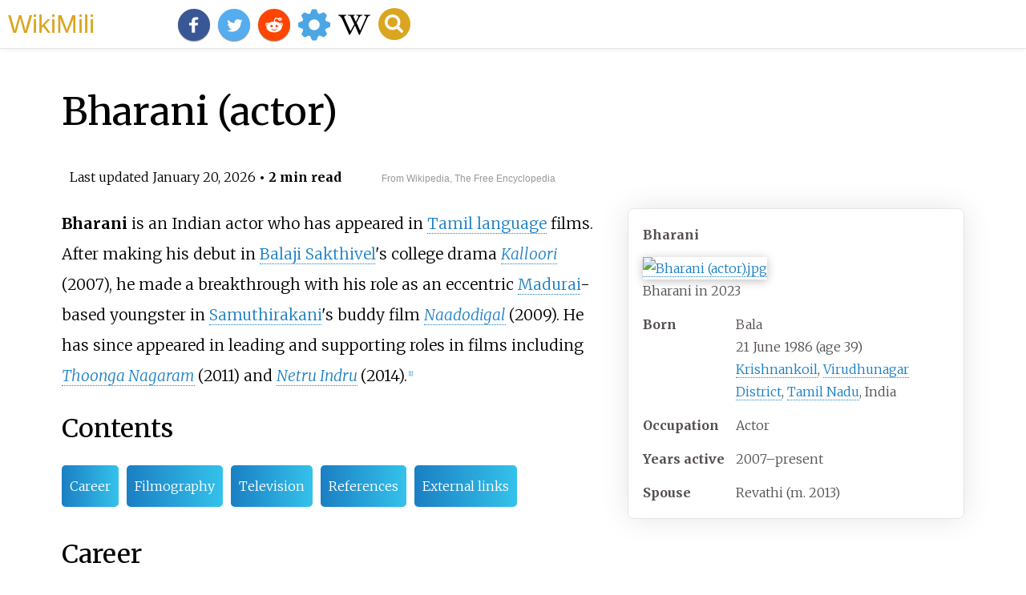

--- FILE ---
content_type: text/html;charset=UTF-8
request_url: https://wikimili.com/en/Bharani_(actor)
body_size: 12801
content:
<!DOCTYPE html><html><head><meta charset="utf-8"/><meta property="mw:pageId" content="54444157"/><meta property="mw:pageNamespace" content="0"/><link rel="dc:replaces" resource="mwr:revision/1327072627"/><meta property="mw:revisionSHA1" content="0ac396110bace37f89c683bc7a06fb9ffa031719"/><meta property="dc:modified" content="2026-01-19T15:19:21.000Z"/><meta property="mw:htmlVersion" content="2.8.0"/><meta property="mw:html:version" content="2.8.0"/><title>Bharani (actor) - WikiMili, The Best Wikipedia Reader</title><meta property="mw:generalModules" content="ext.cite.ux-enhancements"/><meta property="mw:moduleStyles" content="ext.cite.parsoid.styles|ext.cite.styles"/><meta href="/w/load.php?lang=en&amp;modules=ext.cite.parsoid.styles%7Cext.cite.styles%7Cmediawiki.skinning.content.parsoid%7Cmediawiki.skinning.interface%7Csite.styles&amp;only=styles&amp;skin=vector"/><meta http-equiv="content-language" content="en"/><meta http-equiv="vary" content="Accept"/><link rel="canonical" href="https://wikimili.com/en/Bharani_%28actor%29"/><link rel="stylesheet" href="/a.css"/><meta name="YahooSeeker" content="INDEX, FOLLOW"/><meta name="msnbot" content="INDEX, FOLLOW"/><meta name="googlebot" content="INDEX, FOLLOW"/><meta name="robots" content="index, follow"/><meta name="viewport" content="width=device-width"><meta property="og:type" content="article"/><meta property="og:site_name" content="WikiMili.com"/><meta name="twitter:card" content="summary_large_image"/><meta name="twitter:domain" content="WikiMili.com"/><meta name="twitter:site" content="@wikimili"/><meta name="description" content="Bharani is an Indian actor who has appeared in Tamil language films. After making his debut in Balaji Sakthivel's college drama Kalloori (2007), he made a breakthrough with his role as an eccentric Madurai-based youngster in Samuthirakani's buddy film Naadodigal (2009). He has since appeared in lead"/><meta property="og:description" content="Bharani is an Indian actor who has appeared in Tamil language films. After making his debut in Balaji Sakthivel's college drama Kalloori (2007), he made a breakthrough with his role as an eccentric Madurai-based youngster in Samuthirakani's buddy film Naadodigal (2009). He has since appeared in lead"/><meta name="twitter:description" content="Bharani is an Indian actor who has appeared in Tamil language films. After making his debut in Balaji Sakthivel's college drama Kalloori (2007), he made a breakthrough with his role as an eccentric Madurai-based youngster in Samuthirakani's buddy film Naadodigal (2009). He has since appeared in lead"/><meta property="og:title" content="Bharani (actor) - WikiMili, The Best Wikipedia Reader"/><meta name="twitter:title" content="Bharani (actor) - WikiMili, The Best Wikipedia Reader"/><meta property="og:url" content="https://wikimili.com/en/Bharani_%28actor%29"/><meta name="twitter:url" content="https://wikimili.com/en/Bharani_%28actor%29"/><meta name="twitter:image:src" content="https://upload.wikimedia.org/wikipedia/commons/thumb/4/45/Bharani_%28actor%29.jpg/500px-Bharani_%28actor%29.jpg"/><meta property="og:image" content="https://upload.wikimedia.org/wikipedia/commons/thumb/4/45/Bharani_%28actor%29.jpg/500px-Bharani_%28actor%29.jpg"/><script type="text/javascript" src="/a.js"></script></head><body lang="en" class="mw-content-ltr sitedir-ltr ltr mw-body-content parsoid-body mediawiki mw-parser-output" dir="ltr" data-mw-parsoid-version="0.23.0.0-alpha11" data-mw-html-version="2.8.0" id="mwAA"><div id="header"> <a id="miliLogo" href="https://wikimili.com">WikiMili</a> </div><h1 id="firstHeading" class="firstHeading" lang="en">Bharani (actor)</h1><span class="updated-holder">Last updated <time class="updated" datetime="2026-01-20">January 20, 2026</time></span><section data-mw-section-id="0" id="mwAQ"><div class="shortdescription nomobile noexcerpt noprint searchaux" style="display:none" about="#mwt1"  data-mw="{&quot;parts&quot;:[{&quot;template&quot;:{&quot;target&quot;:{&quot;wt&quot;:&quot;short description&quot;,&quot;href&quot;:&quot;./Template:Short_description&quot;},&quot;params&quot;:{&quot;1&quot;:{&quot;wt&quot;:&quot;Indian actor&quot;}},&quot;i&quot;:0}}]}" id="mwAg">Indian actor<link rel="mw:PageProp/Category" target="_blank" href="//en.wikipedia.org/wiki/Category:Articles_with_short_description"/><link rel="mw:PageProp/Category" target="_blank" href="//en.wikipedia.org/wiki/Category:Short_description_matches_Wikidata"/></div><p class="mw-empty-elt" id="mwAw"><span typeof="mw:Nowiki mw:Transclusion" about="#mwt2" data-mw="{&quot;parts&quot;:[{&quot;template&quot;:{&quot;target&quot;:{&quot;wt&quot;:&quot;Use dmy dates&quot;,&quot;href&quot;:&quot;./Template:Use_dmy_dates&quot;},&quot;params&quot;:{&quot;date&quot;:{&quot;wt&quot;:&quot;March 2018&quot;}},&quot;i&quot;:0}}]}" id="mwBA"/><link rel="mw:PageProp/Category" target="_blank" href="//en.wikipedia.org/wiki/Category:Use_dmy_dates_from_March_2018" about="#mwt2" id="mwBQ"/><span typeof="mw:Nowiki mw:Transclusion" about="#mwt3" data-mw="{&quot;parts&quot;:[{&quot;template&quot;:{&quot;target&quot;:{&quot;wt&quot;:&quot;Use Indian English&quot;,&quot;href&quot;:&quot;./Template:Use_Indian_English&quot;},&quot;params&quot;:{&quot;date&quot;:{&quot;wt&quot;:&quot;March 2018&quot;}},&quot;i&quot;:0}}]}" id="mwBg"/><link rel="mw:PageProp/Category" target="_blank" href="//en.wikipedia.org/wiki/Category:Use_Indian_English_from_March_2018" about="#mwt3"/><link rel="mw:PageProp/Category" target="_blank" href="//en.wikipedia.org/wiki/Category:All_Wikipedia_articles_written_in_Indian_English" about="#mwt3" id="mwBw"/></p><style data-mw-deduplicate="TemplateStyles:r1316064257" typeof="mw:Extension/templatestyles mw:Transclusion" about="#mwt4" data-mw="{&quot;name&quot;:&quot;templatestyles&quot;,&quot;attrs&quot;:{&quot;src&quot;:&quot;Module:Infobox/styles.css&quot},&quot;body&quot;:{&quot;extsrc&quot;:&quot;&quot},&quot;parts&quot;:[{&quot;template&quot;:{&quot;target&quot;:{&quot;wt&quot;:&quot;Infobox person\n&quot;,&quot;href&quot;:&quot;./Template:Infobox_person&quot},&quot;params&quot;:{&quot;name&quot;:{&quot;wt&quot;:&quot;Bharani&quot},&quot;image&quot;:{&quot;wt&quot;:&quot;Bharani_(actor).jpg&quot},&quot;image size&quot;:{&quot;wt&quot;:&quot;&quot},&quot;caption&quot;:{&quot;wt&quot;:&quot;Bharani in 2023&quot},&quot;birth_name&quot;:{&quot;wt&quot;:&quot;Bala&quot},&quot;birth_date&quot;:{&quot;wt&quot;:&quot;{{birth-date and age|21 June 1986}}&quot},&quot;birth_place&quot;:{&quot;wt&quot;:&quot;[[Krishnankoil]],[[Virudhunagar District]],[[Tamil Nadu]],India&quot},&quot;other names&quot;:{&quot;wt&quot;:&quot;&quot},&quot;occupation&quot;:{&quot;wt&quot;:&quot;Actor&quot},&quot;years active&quot;:{&quot;wt&quot;:&quot;2007&#8211;present&quot},&quot;spouse&quot;:{&quot;wt&quot;:&quot;Revathi (m. 2013)&quot}},&quot;i&quot;:0}}]}" id="mwCA">.mw-parser-output .infobox-subbox{padding:0;border:none;margin:-3px;width:auto;min-width:100%;font-size:100%;clear:none;float:none;background-color:transparent;color:inherit}.mw-parser-output .infobox-3cols-child{margin:-3px}.mw-parser-output .infobox .navbar{font-size:100%}@media screen{html.skin-theme-clientpref-night .mw-parser-output .infobox-full-data:not(.notheme)&gt;div:not(.notheme)[style]{background:#1f1f23!important;color:#f8f9fa}}@media screen and (prefers-color-scheme:dark){html.skin-theme-clientpref-os .mw-parser-output .infobox-full-data:not(.notheme)&gt;div:not(.notheme)[style]{background:#1f1f23!important;color:#f8f9fa}}@media(min-width:640px){body.skin--responsive .mw-parser-output .infobox-table{display:table!important}body.skin--responsive .mw-parser-output .infobox-table&gt;caption{display:table-caption!important}body.skin--responsive .mw-parser-output .infobox-table&gt;tbody{display:table-row-group}body.skin--responsive .mw-parser-output .infobox-table th,body.skin--responsive .mw-parser-output .infobox-table td{padding-left:inherit;padding-right:inherit}}</style><table class="infobox biography vcard" about="#mwt4"><tbody><tr><th colspan="2" class="infobox-above"><div class="fn">Bharani</div></th></tr><tr><td colspan="2" class="infobox-image"><span class="mw-default-size" typeof="mw:File/Frameless"> <a onclick="showImg(this)" id="Bharani_(actor).jpg" class="mw-file-description"><img resource="./File:Bharani_(actor).jpg" src="//upload.wikimedia.org/wikipedia/commons/thumb/4/45/Bharani_%28actor%29.jpg/250px-Bharani_%28actor%29.jpg" decoding="async" data-file-width="571" data-file-height="466" data-file-type="bitmap" height="204" width="250" srcset="//upload.wikimedia.org/wikipedia/commons/thumb/4/45/Bharani_%28actor%29.jpg/500px-Bharani_%28actor%29.jpg 1.5x, //upload.wikimedia.org/wikipedia/commons/thumb/4/45/Bharani_%28actor%29.jpg/500px-Bharani_%28actor%29.jpg 2x" class="mw-file-element" alt="Bharani (actor).jpg"/></a> </span><div class="infobox-caption">Bharani in 2023</div></td></tr><tr><th scope="row" class="infobox-label">Born</th><td class="infobox-data"><div style="display:inline" class="nickname">Bala</div><br/>21 June 1986<span style="display:none"><span typeof="mw:Entity">&#160;</span>(<span class="dtstart bday">1986-06-21</span>)</span> (age<span typeof="mw:Entity">&#160;</span><span class="currentage"/>39)<br/><div style="display:inline" class="birthplace"> <a rel="mw:WikiLink" href="./Krishnankoil" title="Krishnankoil">Krishnankoil</a>, <a rel="mw:WikiLink" title="Virudhunagar District" class="mw-redirect" onclick="openRedirectLink(&quot;Virudhunagar_District&quot;)">Virudhunagar District</a>, <a rel="mw:WikiLink" href="./Tamil_Nadu" title="Tamil Nadu">Tamil Nadu</a>, India</div><span style="display:none" data-plural="1"/></td></tr><tr><th scope="row" class="infobox-label">Occupation</th><td class="infobox-data role">Actor</td></tr><tr><th scope="row" class="infobox-label">Years<span typeof="mw:Entity">&#160;</span>active</th><td class="infobox-data">2007&#8211;present</td></tr><tr><th scope="row" class="infobox-label">Spouse</th><td class="infobox-data">Revathi (m. 2013)</td></tr></tbody></table><link rel="mw:PageProp/Category" target="_blank" href="//en.wikipedia.org/wiki/Category:Articles_with_hCards" about="#mwt4" id="mwCQ"/><p id="mwCg"><b id="mwCw">Bharani</b> is an Indian actor who has appeared in <a rel="mw:WikiLink" href="./Tamil_language" title="Tamil language" id="mwDA">Tamil language</a> films. After making his debut in <a rel="mw:WikiLink" href="./Balaji_Sakthivel" title="Balaji Sakthivel" id="mwDQ">Balaji Sakthivel</a>'s college drama <i id="mwDg"> <a rel="mw:WikiLink" href="./Kalloori" title="Kalloori" id="mwDw">Kalloori</a> </i> (2007), he made a breakthrough with his role as an eccentric <a rel="mw:WikiLink" href="./Madurai" title="Madurai" id="mwEA">Madurai</a>-based youngster in <a rel="mw:WikiLink" title="Samuthirakani" class="mw-redirect" id="mwEQ" onclick="openRedirectLink(&quot;Samuthirakani&quot;)">Samuthirakani</a>'s buddy film <i id="mwEg"> <a rel="mw:WikiLink" href="./Naadodigal" title="Naadodigal" id="mwEw">Naadodigal</a> </i> (2009). He has since appeared in leading and supporting roles in films including <i id="mwFA"> <a rel="mw:WikiLink" href="./Thoonga_Nagaram" title="Thoonga Nagaram" id="mwFQ">Thoonga Nagaram</a> </i> (2011) and <i id="mwFg"> <a rel="mw:WikiLink" href="./Netru_Indru" title="Netru Indru" id="mwFw">Netru Indru</a> </i> (2014).<sup about="#mwt8" class="mw-ref reference" id="cite_ref-1"   data-mw="{&quot;name&quot;:&quot;ref&quot;,&quot;attrs&quot;:{},&quot;body&quot;:{&quot;id&quot;:&quot;mw-reference-text-cite_note-1&quot;}}"> <a href="./Bharani_(actor)#cite_note-1" id="mwGA"><span class="mw-reflink-text" id="mwGQ"><span class="cite-bracket" id="mwGg">[</span>1<span class="cite-bracket" id="mwGw">]</span></span></a> </sup></p><h2 id="listHeader">Contents</h2><ul id="listClass"><li> <a href="#Career">Career</a> </li><li> <a href="#Filmography">Filmography</a> </li><li> <a href="#Television">Television</a> </li><li> <a href="#References">References</a> </li><li> <a href="#External_links">External links</a> </li></ul><meta property="mw:PageProp/toc" data-mw="{&quot;autoGenerated&quot;:true}" id="mwHA"/></section><section data-mw-section-id="1" id="mwHQ"><h2 id="Career">Career</h2><p id="mwHg">Bharani made his acting debut through <a rel="mw:WikiLink" href="./Balaji_Sakthivel" title="Balaji Sakthivel" id="mwHw">Balaji Sakthivel</a>'s coming-of-age college drama <i id="mwIA"> <a rel="mw:WikiLink" href="./Kalloori" title="Kalloori" id="mwIQ">Kalloori</a> </i> (2009), where he played a supporting role alongside <a rel="mw:WikiLink" title="Tamannaah" class="mw-redirect" id="mwIg" onclick="openRedirectLink(&quot;Tamannaah&quot;)">Tamannaah</a> and <a rel="mw:WikiLink" href="./Akhil_(Tamil_actor)" title="Akhil (Tamil actor)" id="mwIw">Akhil</a>. The film, produced by <a rel="mw:WikiLink" href="./S._Shankar" title="S. Shankar" id="mwJA">Shankar</a>, won critical acclaim and created further offers for the leading actors.<sup about="#mwt11" class="mw-ref reference" id="cite_ref-2"   data-mw="{&quot;name&quot;:&quot;ref&quot;,&quot;attrs&quot;:{},&quot;body&quot;:{&quot;id&quot;:&quot;mw-reference-text-cite_note-2&quot;}}"> <a href="./Bharani_(actor)#cite_note-2" id="mwJQ"><span class="mw-reflink-text" id="mwJg"><span class="cite-bracket" id="mwJw">[</span>2<span class="cite-bracket" id="mwKA">]</span></span></a> </sup> Bharani was then cast in <a rel="mw:WikiLink" title="Samuthirakani" class="mw-redirect" id="mwKQ" onclick="openRedirectLink(&quot;Samuthirakani&quot;)">Samuthirakani</a>'s buddy movie <i id="mwKg"> <a rel="mw:WikiLink" href="./Naadodigal" title="Naadodigal" id="mwKw">Naadodigal</a> </i> (2009), where he featured as an eccentric Madurai-based youngster along with <a rel="mw:WikiLink" href="./M._Sasikumar" title="M. Sasikumar" id="mwLA">Sasikumar</a> and <a rel="mw:WikiLink" href="./Vijay_Vasanth" title="Vijay Vasanth" id="mwLQ">Vijay Vasanth</a>. Bharani won critical acclaim for his performance, with Rediff.com noting "it is Bharani who takes the cake as the perfect friend" and that "he has you in splits throughout with his comic expressions and dialogues".<sup about="#mwt14" class="mw-ref reference" id="cite_ref-3"   data-mw="{&quot;name&quot;:&quot;ref&quot;,&quot;attrs&quot;:{},&quot;body&quot;:{&quot;id&quot;:&quot;mw-reference-text-cite_note-3&quot;}}"> <a href="./Bharani_(actor)#cite_note-3" id="mwLg"><span class="mw-reflink-text" id="mwLw"><span class="cite-bracket" id="mwMA">[</span>3<span class="cite-bracket" id="mwMQ">]</span></span></a> </sup> The film performed well at the box office and presented further offers for several of the film's cast and crew. Soon after the release of the film, Bharani was offered leading roles in films including <a rel="mw:WikiLink" href="./Seenu_Ramasamy" title="Seenu Ramasamy" id="mwMg">Seenu Ramasamy</a>'s <i id="mwMw"> <a rel="mw:WikiLink" href="./Thenmerku_Paruvakaatru" title="Thenmerku Paruvakaatru" id="mwNA">Thenmerku Paruvakaatru</a> </i> (2010) and <a rel="mw:WikiLink" href="./Prabhu_Solomon" title="Prabhu Solomon" id="mwNQ">Prabhu Solomon</a>'s <i id="mwNg"> <a rel="mw:WikiLink" href="./Mynaa" title="Mynaa" id="mwNw">Mynaa</a> </i> (2010), but missed out on the opportunities.<sup about="#mwt19" class="mw-ref reference" id="cite_ref-4"   data-mw="{&quot;name&quot;:&quot;ref&quot;,&quot;attrs&quot;:{},&quot;body&quot;:{&quot;id&quot;:&quot;mw-reference-text-cite_note-4&quot;}}"> <a href="./Bharani_(actor)#cite_note-4" id="mwOA"><span class="mw-reflink-text" id="mwOQ"><span class="cite-bracket" id="mwOg">[</span>4<span class="cite-bracket" id="mwOw">]</span></span></a> </sup> During the period, he also worked on his first lead role in <i id="mwPA"> <a rel="mw:WikiLink" href="./Vilai" title="Vilai" id="mwPQ">Vilai</a> </i> (2010), before starring in <a rel="mw:WikiLink" href="./Gaurav_Narayanan" title="Gaurav Narayanan" id="mwPg">Gaurav Narayanan</a>'s <i id="mwPw"> <a rel="mw:WikiLink" href="./Thoonga_Nagaram" title="Thoonga Nagaram" id="mwQA">Thoonga Nagaram</a> </i> (2011) in a supporting role with <a rel="mw:WikiLink" href="./Vimal_(actor)" title="Vimal (actor)" id="mwQQ">Vimal</a>.<sup about="#mwt22" class="mw-ref reference" id="cite_ref-5"   data-mw="{&quot;name&quot;:&quot;ref&quot;,&quot;attrs&quot;:{},&quot;body&quot;:{&quot;id&quot;:&quot;mw-reference-text-cite_note-5&quot;}}"> <a href="./Bharani_(actor)#cite_note-5" id="mwQg"><span class="mw-reflink-text" id="mwQw"><span class="cite-bracket" id="mwRA">[</span>5<span class="cite-bracket" id="mwRQ">]</span></span></a> </sup> Bharani also worked on films including <i id="mwRg">Parimala Thiraiyarangam</i>, <i id="mwRw">Vellai Kuthirayil Rajakumaran</i> and <i id="mwSA">Podi Pasanga</i> thereafter, though none of the films were completed.<sup about="#mwt25" class="mw-ref reference" id="cite_ref-6"   data-mw="{&quot;name&quot;:&quot;ref&quot;,&quot;attrs&quot;:{},&quot;body&quot;:{&quot;id&quot;:&quot;mw-reference-text-cite_note-6&quot;}}"> <a href="./Bharani_(actor)#cite_note-6" id="mwSQ"><span class="mw-reflink-text" id="mwSg"><span class="cite-bracket" id="mwSw">[</span>6<span class="cite-bracket" id="mwTA">]</span></span></a> </sup> He made his Malayalam debut with <i id="mwTQ"> <a rel="mw:WikiLink" href="./Vasanthathinte_Kanal_Vazhikalil" title="Vasanthathinte Kanal Vazhikalil" id="mwTg">Vasanthathinte Kanal Vazhikalil</a> </i> (2014).<sup about="#mwt28" class="mw-ref reference" id="cite_ref-7"   data-mw="{&quot;name&quot;:&quot;ref&quot;,&quot;attrs&quot;:{},&quot;body&quot;:{&quot;id&quot;:&quot;mw-reference-text-cite_note-7&quot;}}"> <a href="./Bharani_(actor)#cite_note-7" id="mwTw"><span class="mw-reflink-text" id="mwUA"><span class="cite-bracket" id="mwUQ">[</span>7<span class="cite-bracket" id="mwUg">]</span></span></a> </sup> Commercial success eluded the actor during the following years with <i id="mwUw"> <a rel="mw:WikiLink" href="./Netru_Indru" title="Netru Indru" id="mwVA">Netru Indru</a> </i> (2014) being critically panned and another film as the lead actor, <i id="mwVQ">Kannakkol</i>, going through production delays, before eventually releasing in 2018.<sup about="#mwt31" class="mw-ref reference" id="cite_ref-8"   data-mw="{&quot;name&quot;:&quot;ref&quot;,&quot;attrs&quot;:{},&quot;body&quot;:{&quot;id&quot;:&quot;mw-reference-text-cite_note-8&quot;}}"> <a href="./Bharani_(actor)#cite_note-8" id="mwVg"><span class="mw-reflink-text" id="mwVw"><span class="cite-bracket" id="mwWA">[</span>8<span class="cite-bracket" id="mwWQ">]</span></span></a> </sup></p><p id="mwWg">In 2017, Bharani appeared in the reality TV show <a rel="mw:WikiLink" title="Bigg Boss Tamil 1" class="mw-redirect" id="mwWw" onclick="openRedirectLink(&quot;Bigg_Boss_Tamil_1&quot;)">Bigg Boss</a>, hosted by <a rel="mw:WikiLink" href="./Kamal_Haasan" title="Kamal Haasan" id="mwXA">Kamal Haasan</a>. He was ejected from the house after 14 days after attempting to scale a wall to exit the premises.<sup about="#mwt34" class="mw-ref reference" id="cite_ref-9"   data-mw="{&quot;name&quot;:&quot;ref&quot;,&quot;attrs&quot;:{},&quot;body&quot;:{&quot;id&quot;:&quot;mw-reference-text-cite_note-9&quot;}}"> <a href="./Bharani_(actor)#cite_note-9" id="mwXQ"><span class="mw-reflink-text" id="mwXg"><span class="cite-bracket" id="mwXw">[</span>9<span class="cite-bracket" id="mwYA">]</span></span></a> </sup> His exit brought about much criticism and media  following allegations of bullying from other housemates. Since his exit, Bharani has enjoyed wider media attention and has been presented in positive light, in contrary to negative allegations he endured against him inside the house.<sup about="#mwt37" class="mw-ref reference" id="cite_ref-10"   data-mw="{&quot;name&quot;:&quot;ref&quot;,&quot;attrs&quot;:{},&quot;body&quot;:{&quot;id&quot;:&quot;mw-reference-text-cite_note-10&quot;}}"> <a href="./Bharani_(actor)#cite_note-10" id="mwYQ"><span class="mw-reflink-text" id="mwYg"><span class="cite-bracket" id="mwYw">[</span>10<span class="cite-bracket" id="mwZA">]</span></span></a> </sup><sup about="#mwt40" class="mw-ref reference" id="cite_ref-11"   data-mw="{&quot;name&quot;:&quot;ref&quot;,&quot;attrs&quot;:{},&quot;body&quot;:{&quot;id&quot;:&quot;mw-reference-text-cite_note-11&quot;}}"> <a href="./Bharani_(actor)#cite_note-11" id="mwZQ"><span class="mw-reflink-text" id="mwZg"><span class="cite-bracket" id="mwZw">[</span>11<span class="cite-bracket" id="mwaA">]</span></span></a> </sup><sup about="#mwt43" class="mw-ref reference" id="cite_ref-12"   data-mw="{&quot;name&quot;:&quot;ref&quot;,&quot;attrs&quot;:{},&quot;body&quot;:{&quot;id&quot;:&quot;mw-reference-text-cite_note-12&quot;}}"> <a href="./Bharani_(actor)#cite_note-12" id="mwaQ"><span class="mw-reflink-text" id="mwag"><span class="cite-bracket" id="mwaw">[</span>12<span class="cite-bracket" id="mwbA">]</span></span></a> </sup></p></section><section data-mw-section-id="2" id="mwbQ"><h2 id="Filmography">Filmography</h2><ul id="mwbg"><li id="mwbw"><i id="mwcA">All films are in Tamil, unless otherwise noted.</i></li></ul><table class="wikitable sortable" id="mwcQ"><tbody id="mwcg"><tr id="mwcw"><th id="mwdA">Year</th><th id="mwdQ">Film</th><th id="mwdg">Role</th><th id="mwdw">Notes</th></tr><tr id="mweA"><td id="mweQ">2007</td><td id="mweg"><i id="mwew"> <a rel="mw:WikiLink" href="./Kalloori" title="Kalloori" id="mwfA">Kalloori</a> </i></td><td id="mwfQ">Ramesh</td><td id="mwfg"/></tr><tr id="mwfw"><td rowspan="2" id="mwgA">2009</td><td id="mwgQ"><i id="mwgg"> <a rel="mw:WikiLink" href="./Padikkadavan_(2009_film)" title="Padikkadavan (2009 film)" id="mwgw">Padikkadavan</a> </i></td><td id="mwhA">Tea shop customer</td><td id="mwhQ">Uncredited role</td></tr><tr id="mwhg"><td id="mwhw"><i id="mwiA"> <a rel="mw:WikiLink" href="./Naadodigal" title="Naadodigal" id="mwiQ">Naadodigal</a> </i></td><td id="mwig">Paandi</td><td id="mwiw"/></tr><tr id="mwjA"><td id="mwjQ">2010</td><td id="mwjg"><i id="mwjw"> <a rel="mw:WikiLink" href="./Vilai" title="Vilai" id="mwkA">Vilai</a> </i></td><td id="mwkQ">Nandhu</td><td id="mwkg"/></tr><tr id="mwkw"><td id="mwlA">2011</td><td id="mwlQ"><i id="mwlg"> <a rel="mw:WikiLink" href="./Thoonga_Nagaram" title="Thoonga Nagaram" id="mwlw">Thoonga Nagaram</a> </i></td><td id="mwmA">Ayyavu</td><td id="mwmQ"/></tr><tr id="mwmg"><td rowspan="2" id="mwmw">2014</td><td id="mwnA"><i id="mwnQ"> <a rel="mw:WikiLink" href="./Vasanthathinte_Kanal_Vazhikalil" title="Vasanthathinte Kanal Vazhikalil" id="mwng">Vasanthathinte Kanal Vazhikalil</a> </i></td><td id="mwnw"/><td id="mwoA"> <a rel="mw:WikiLink" href="./Malayalam" title="Malayalam" id="mwoQ">Malayalam</a> film</td></tr><tr id="mwog"><td id="mwow"><i id="mwpA"> <a rel="mw:WikiLink" href="./Netru_Indru" title="Netru Indru" id="mwpQ">Netru Indru</a> </i></td><td id="mwpg">Arivazhagan</td><td id="mwpw"/></tr><tr id="mwqA"><td rowspan="2" id="mwqQ">2016</td><td id="mwqg"><i id="mwqw"> <a rel="mw:WikiLink" href="./Vetrivel" title="Vetrivel" id="mwrA">Vetrivel</a> </i></td><td id="mwrQ">Paandi</td><td id="mwrg">Cameo appearance</td></tr><tr id="mwrw"><td id="mwsA"><i id="mwsQ">Ennama Katha Vudranunga</i></td><td id="mwsg">Himself</td><td id="mwsw">Cameo appearance</td></tr><tr id="mwtA"><td rowspan="2" id="mwtQ">2017</td><td id="mwtg"><i id="mwtw">Panam Pathinnonum Seiyum</i></td><td id="mwuA">Azhagu Sundaram</td><td id="mwuQ"/></tr><tr id="mwug"><td id="mwuw"><i id="mwvA"> <a rel="mw:WikiLink" href="./Bayama_Irukku" title="Bayama Irukku" id="mwvQ">Bayama Irukku</a> </i></td><td id="mwvg">Raj</td><td id="mwvw"/></tr><tr id="mwwA"><td id="mwwQ">2018</td><td id="mwwg"><i id="mwww">Kannakkol</i></td><td id="mwxA"/><td id="mwxQ"/></tr><tr id="mwxg"><td rowspan="2" id="mwxw">2019</td><td id="mwyA"><i id="mwyQ"> <a rel="mw:WikiLink" title="Pottu (film)" class="mw-redirect" id="mwyg" onclick="openRedirectLink(&quot;Pottu_(film)&quot;)">Pottu</a> </i></td><td id="mwyw">Arjun's classmate</td><td id="mwzA"/></tr><tr id="mwzQ"><td id="mwzg"><i id="mwzw"> <a rel="mw:WikiLink" href="./Naadodigal_2" title="Naadodigal 2" id="mw0A">Naadodigal 2</a> </i></td><td id="mw0Q">Paandi</td><td id="mw0g"/></tr><tr id="mw0w"><td rowspan="2" id="mw1A">2022</td><td id="mw1Q"><i id="mw1g"> <a rel="mw:WikiLink" href="./Theal_(film)" title="Theal (film)" id="mw1w">Theal</a> </i></td><td id="mw2A">Vel</td><td id="mw2Q"/></tr><tr id="mw2g"><td id="mw2w"><i id="mw3A"> <a rel="mw:WikiLink" href="./Therkathi_Veeran" title="Therkathi Veeran" id="mw3Q">Therkathi Veeran</a> </i></td><td id="mw3g"/><td id="mw3w"/></tr><tr id="mw4A"><td id="mw4Q">2023</td><td id="mw4g"><i id="mw4w"> <a rel="mw:WikiLink" href="./Aneethi" title="Aneethi" id="mw5A">Aneethi</a> </i></td><td id="mw5Q">Pothi</td><td id="mw5g"/></tr><tr id="mw5w"><td rowspan="2" id="mw6A">2025</td><td id="mw6Q"><i id="mw6g"> <a rel="mw:WikiLink" href="./Thanal_(2025_film)" title="Thanal (2025 film)" id="mw6w">Thanal</a> </i></td><td id="mw7A">A. Ramesh</td><td id="mw7Q"/></tr><tr id="mw7g"><td id="mw7w"><i id="mw8A"> <a rel="mw:WikiLink" href="./Angammal" title="Angammal" id="mw8Q">Angammal</a> </i></td><td id="mw8g">Sudalai</td><td id="mw8w"/></tr><tr id="mw9A"><td rowspan="1" id="mw9Q">2026</td><td id="mw9g"><i id="mw9w"> <a rel="mw:WikiLink" href="./Draupathi_2" title="Draupathi 2" id="mw-A">Draupathi 2</a> </i></td><td id="mw-Q"/><td id="mw-g"/></tr><tr class="mw-empty-elt" id="mw-w"/></tbody></table><section data-mw-section-id="3" id="mw_A"><h3 id="Television">Television</h3><table class="wikitable" id="mw_Q"><tbody id="mw_g"><tr id="mw_w"><th id="mwAQA">Year</th><th id="mwAQE">Title</th><th id="mwAQI">Role</th><th id="mwAQM">Channel</th><th id="mwAQQ">Notes</th></tr><tr id="mwAQU"><td id="mwAQY">2016</td><td id="mwAQc"><i id="mwAQg"> <a rel="mw:WikiLink" href="./Achcham_Thavir" title="Achcham Thavir" id="mwAQk">Achcham Thavir</a> </i></td><td id="mwAQo">Contestant</td><td id="mwAQs"> <a rel="mw:WikiLink" href="./Star_Vijay" title="Star Vijay" id="mwAQw">Star Vijay</a> </td><td id="mwAQ0">6th place</td></tr><tr id="mwAQ4"><td id="mwAQ8">2017</td><td id="mwARA"><i id="mwARE"> <a rel="mw:WikiLink" title="Bigg Boss Tamil 1" class="mw-redirect" id="mwARI" onclick="openRedirectLink(&quot;Bigg_Boss_Tamil_1&quot;)">Bigg Boss Tamil 1</a> </i></td><td id="mwARM">Contestant</td><td id="mwARQ"> <a rel="mw:WikiLink" href="./Star_Vijay" title="Star Vijay" id="mwARU">Star Vijay</a> </td><td id="mwARY"/></tr><tr class="mw-empty-elt" id="mwARc"/></tbody></table></section></section><section data-mw-section-id="4" id="mwARg"><h2 id="References">References</h2><style data-mw-deduplicate="TemplateStyles:r1327269900" typeof="mw:Extension/templatestyles mw:Transclusion" about="#mwt44" data-mw="{&quot;name&quot;:&quot;templatestyles&quot;,&quot;attrs&quot;:{&quot;src&quot;:&quot;Reflist/styles.css&quot},&quot;parts&quot;:[{&quot;template&quot;:{&quot;target&quot;:{&quot;wt&quot;:&quot;reflist&quot;,&quot;href&quot;:&quot;./Template:Reflist&quot},&quot;params&quot;:{},&quot;i&quot;:0}}]}" id="mwARk">.mw-parser-output .reflist-columns-2{column-width:30em}.mw-parser-output .reflist-columns-3{column-width:25em}body.skin-vector-2022 .mw-parser-output .reflist-columns-2{column-width:27em}body.skin-vector-2022 .mw-parser-output .reflist-columns-3{column-width:22.5em}.mw-parser-output .references[data-mw-group=upper-alpha]{list-style-type:upper-alpha}.mw-parser-output .references[data-mw-group=upper-roman]{list-style-type:upper-roman}.mw-parser-output .references[data-mw-group=lower-alpha]{list-style-type:lower-alpha}.mw-parser-output .references[data-mw-group=lower-greek]{list-style-type:lower-greek}.mw-parser-output .references[data-mw-group=lower-roman]{list-style-type:lower-roman}.mw-parser-output div.reflist-liststyle-upper-alpha .references{list-style-type:upper-alpha}.mw-parser-output div.reflist-liststyle-upper-roman .references{list-style-type:upper-roman}.mw-parser-output div.reflist-liststyle-lower-alpha .references{list-style-type:lower-alpha}.mw-parser-output div.reflist-liststyle-lower-greek .references{list-style-type:lower-greek}.mw-parser-output div.reflist-liststyle-lower-roman .references{list-style-type:lower-roman}</style><div about="#mwt44" id="mwARo"><div class="mw-references-wrap mw-references-columns" typeof="mw:Extension/references" about="#mwt46" data-mw="{&quot;name&quot;:&quot;references&quot;,&quot;attrs&quot;:{&quot;group&quot;:&quot;&quot;,&quot;responsive&quot;:&quot;1&quot;},&quot;body&quot;:{&quot;extsrc&quot;:&quot;&quot;}}" id="mwARs"><ol class="mw-references references" id="mwARw"><li about="#cite_note-1" id="cite_note-1" data-mw-footnote-number="1"><span class="mw-cite-backlink" id="mwAR0"> <a href="./Bharani_(actor)#cite_ref-1" rel="mw:referencedBy" id="mwAR4"><span class="mw-linkback-text" id="mwAR8">&#8593;</span></a> </span><span id="mw-reference-text-cite_note-1" class="mw-reference-text reference-text"><style data-mw-deduplicate="TemplateStyles:r1333433106" typeof="mw:Extension/templatestyles mw:Transclusion" about="#mwt6" data-mw="{&quot;name&quot;:&quot;templatestyles&quot;,&quot;attrs&quot;:{&quot;src&quot;:&quot;Module:Citation/CS1/styles.css&quot},&quot;body&quot;:{&quot;extsrc&quot;:&quot;&quot},&quot;parts&quot;:[{&quot;template&quot;:{&quot;target&quot;:{&quot;wt&quot;:&quot;cite web&quot;,&quot;href&quot;:&quot;./Template:Cite_web&quot},&quot;params&quot;:{&quot;url&quot;:{&quot;wt&quot;:&quot;https://www.thehindu.com/features/cinema/cinema-columns/kannakkol-hitting-the-right-notes/article5876503.ece&quot},&quot;title&quot;:{&quot;wt&quot;:&quot;Kannakkol:Hitting the right notes&quot},&quot;first&quot;:{&quot;wt&quot;:&quot;S. R. Ashok&quot},&quot;last&quot;:{&quot;wt&quot;:&quot;Kumar&quot},&quot;date&quot;:{&quot;wt&quot;:&quot;5 April 2014&quot},&quot;website&quot;:{&quot;wt&quot;:&quot;Thehindu.com&quot},&quot;accessdate&quot;:{&quot;wt&quot;:&quot;23 August 2018&quot}},&quot;i&quot;:0}}]}" id="mwASA">.mw-parser-output cite.citation{font-style:inherit;word-wrap:break-word}.mw-parser-output .citation q{quotes:"\"""\"""'""'"}.mw-parser-output .citation:target{background-color:rgba(0,127,255,0.133)}.mw-parser-output .id-lock-free.id-lock-free a{background:url("//upload.wikimedia.org/wikipedia/commons/6/65/Lock-green.svg")right 0.1em center/9px no-repeat}.mw-parser-output .id-lock-limited.id-lock-limited a,.mw-parser-output .id-lock-registration.id-lock-registration a{background:url("//upload.wikimedia.org/wikipedia/commons/d/d6/Lock-gray-alt-2.svg")right 0.1em center/9px no-repeat}.mw-parser-output .id-lock-subscription.id-lock-subscription a{background:url("//upload.wikimedia.org/wikipedia/commons/a/aa/Lock-red-alt-2.svg")right 0.1em center/9px no-repeat}.mw-parser-output .cs1-ws-icon a{background:url("//upload.wikimedia.org/wikipedia/commons/4/4c/Wikisource-logo.svg")right 0.1em center/12px no-repeat}body:not(.skin-timeless):not(.skin-minerva) .mw-parser-output .id-lock-free a,body:not(.skin-timeless):not(.skin-minerva) .mw-parser-output .id-lock-limited a,body:not(.skin-timeless):not(.skin-minerva) .mw-parser-output .id-lock-registration a,body:not(.skin-timeless):not(.skin-minerva) .mw-parser-output .id-lock-subscription a,body:not(.skin-timeless):not(.skin-minerva) .mw-parser-output .cs1-ws-icon a{background-size:contain;padding:0 1em 0 0}.mw-parser-output .cs1-code{color:inherit;background:inherit;border:none;padding:inherit}.mw-parser-output .cs1-hidden-error{display:none;color:var(--color-error,#bf3c2c)}.mw-parser-output .cs1-visible-error{color:var(--color-error,#bf3c2c)}.mw-parser-output .cs1-maint{display:none;color:#085;margin-left:0.3em}.mw-parser-output .cs1-kern-left{padding-left:0.2em}.mw-parser-output .cs1-kern-right{padding-right:0.2em}.mw-parser-output .citation .mw-selflink{font-weight:inherit}@media screen{.mw-parser-output .cs1-format{font-size:95%}html.skin-theme-clientpref-night .mw-parser-output .cs1-maint{color:#18911f}}@media screen and (prefers-color-scheme:dark){html.skin-theme-clientpref-os .mw-parser-output .cs1-maint{color:#18911f}}</style><cite id="CITEREFKumar2014" class="citation web cs1" about="#mwt6">Kumar, S. R. Ashok (5 April 2014). <a rel="mw:ExtLink nofollow" href="https://www.thehindu.com/features/cinema/cinema-columns/kannakkol-hitting-the-right-notes/article5876503.ece" class="external text" id="mwASE">"Kannakkol: Hitting the right notes"</a>. <i id="mwASI">Thehindu.com</i><span class="reference-accessdate" id="mwASM">. Retrieved <span class="nowrap" id="mwASQ">23 August</span> 2018</span>.</cite><span title="ctx_ver=Z39.88-2004&amp;rft_val_fmt=info%3Aofi%2Ffmt%3Akev%3Amtx%3Ajournal&amp;rft.genre=unknown&amp;rft.jtitle=Thehindu.com&amp;rft.atitle=Kannakkol%3A+Hitting+the+right+notes&amp;rft.date=2014-04-05&amp;rft.aulast=Kumar&amp;rft.aufirst=S.+R.+Ashok&amp;rft_id=https%3A%2F%2Fwww.thehindu.com%2Ffeatures%2Fcinema%2Fcinema-columns%2Fkannakkol-hitting-the-right-notes%2Farticle5876503.ece&amp;rfr_id=info%3Asid%2Fen.wikipedia.org%3ABharani+%28actor%29" class="Z3988" about="#mwt6" id="mwASU"/></span></li><li about="#cite_note-2" id="cite_note-2" data-mw-footnote-number="2"><span class="mw-cite-backlink" id="mwASY"> <a href="./Bharani_(actor)#cite_ref-2" rel="mw:referencedBy" id="mwASc"><span class="mw-linkback-text" id="mwASg">&#8593;</span></a> </span><span id="mw-reference-text-cite_note-2" class="mw-reference-text reference-text"><link rel="mw-deduplicated-inline-style" href="mw-data:TemplateStyles:r1333433106" about="#mwt9" typeof="mw:Extension/templatestyles mw:Transclusion" data-mw="{&quot;name&quot;:&quot;templatestyles&quot;,&quot;attrs&quot;:{&quot;src&quot;:&quot;Module:Citation/CS1/styles.css&quot;},&quot;body&quot;:{&quot;extsrc&quot;:&quot;&quot;},&quot;parts&quot;:[{&quot;template&quot;:{&quot;target&quot;:{&quot;wt&quot;:&quot;Cite web&quot;,&quot;href&quot;:&quot;./Template:Cite_web&quot;},&quot;params&quot;:{&quot;url&quot;:{&quot;wt&quot;:&quot;https://cinema.vikatan.com/kollywood/110063-actor-bharani-shares-about-the-experience-in-kalloori-film&quot;},&quot;title&quot;:{&quot;wt&quot;:&quot;''&#8216;&#2970;&#3006;&#2992;&#3007; &#2980;&#2990;&#3021;&#3000;&#3021;... &#2980;&#3014;&#2992;&#3007;&#2991;&#3006;&#2990; &#2949;&#2975;&#3007;&#2970;&#3021;&#2970;&#3009;&#2975;&#3021;&#2975;&#3015;&#2985;&#3021;'&#2985;&#3009; &#2980;&#2990;&#2985;&#3021;&#2985;&#3006;&#2997;&#3007;&#2975;&#2990;&#3021; &#2990;&#2985;&#3021;&#2985;&#3007;&#2986;&#3021;&#2986;&#3009; &#2965;&#3015;&#2975;&#3021;&#2975;&#3015;&#2985;&#3021;..!'' - &#2986;&#2992;&#2979;&#3007; #10YearsOfKalloori&quot;},&quot;first&quot;:{&quot;wt&quot;:&quot;&#2953;.&quot;},&quot;last&quot;:{&quot;wt&quot;:&quot;&#2970;&#3009;&#2980;&#2992;&#3021;&#2970;&#2985;&#3021; &#2965;&#3006;&#2984;&#3021;&#2980;&quot;},&quot;language&quot;:{&quot;wt&quot;:&quot;ta&quot;},&quot;date&quot;:{&quot;wt&quot;:&quot;7 December 2017&quot;},&quot;work&quot;:{&quot;wt&quot;:&quot;[[Ananda Vikatan]]&quot;}},&quot;i&quot;:0}}]}" id="mwASk"/><cite id="CITEREF&#2970;&#3009;&#2980;&#2992;&#3021;&#2970;&#2985;&#3021;_&#2965;&#3006;&#2984;&#3021;&#2980;2017" class="citation web cs1 cs1-prop-foreign-lang-source" about="#mwt9">&#2970;&#3009;&#2980;&#2992;&#3021;&#2970;&#2985;&#3021; &#2965;&#3006;&#2984;&#3021;&#2980;, &#2953;. (7 December 2017). <a rel="mw:ExtLink nofollow" href="https://cinema.vikatan.com/kollywood/110063-actor-bharani-shares-about-the-experience-in-kalloori-film" class="external text" id="mwASo">"'<i id="mwASs">&#2970;&#3006;&#2992;&#3007; &#2980;&#2990;&#3021;&#3000;&#3021;... &#2980;&#3014;&#2992;&#3007;&#2991;&#3006;&#2990; &#2949;&#2975;&#3007;&#2970;&#3021;&#2970;&#3009;&#2975;&#3021;&#2975;&#3015;&#2985;&#3021;'&#2985;&#3009; &#2980;&#2990;&#2985;&#3021;&#2985;&#3006;&#2997;&#3007;&#2975;&#2990;&#3021; &#2990;&#2985;&#3021;&#2985;&#3007;&#2986;&#3021;&#2986;&#3009; &#2965;&#3015;&#2975;&#3021;&#2975;&#3015;&#2985;&#3021;..!</i> - &#2986;&#2992;&#2979;&#3007; #10YearsOfKalloori"</a>. <i id="mwASw"> <a rel="mw:WikiLink" href="./Ananda_Vikatan" title="Ananda Vikatan" id="mwAS0">Ananda Vikatan</a> </i> (in Tamil).</cite><span title="ctx_ver=Z39.88-2004&amp;rft_val_fmt=info%3Aofi%2Ffmt%3Akev%3Amtx%3Ajournal&amp;rft.genre=unknown&amp;rft.jtitle=Ananda+Vikatan&amp;rft.atitle=%E2%80%98%E0%AE%9A%E0%AE%BE%E0%AE%B0%E0%AE%BF+%E0%AE%A4%E0%AE%AE%E0%AF%8D%E0%AE%B8%E0%AF%8D...+%E0%AE%A4%E0%AF%86%E0%AE%B0%E0%AE%BF%E0%AE%AF%E0%AE%BE%E0%AE%AE+%E0%AE%85%E0%AE%9F%E0%AE%BF%E0%AE%9A%E0%AF%8D%E0%AE%9A%E0%AF%81%E0%AE%9F%E0%AF%8D%E0%AE%9F%E0%AF%87%E0%AE%A9%E0%AF%8D%27%E0%AE%A9%E0%AF%81+%E0%AE%A4%E0%AE%AE%E0%AE%A9%E0%AF%8D%E0%AE%A9%E0%AE%BE%E0%AE%B5%E0%AE%BF%E0%AE%9F%E0%AE%AE%E0%AF%8D+%E0%AE%AE%E0%AE%A9%E0%AF%8D%E0%AE%A9%E0%AE%BF%E0%AE%AA%E0%AF%8D%E0%AE%AA%E0%AF%81+%E0%AE%95%E0%AF%87%E0%AE%9F%E0%AF%8D%E0%AE%9F%E0%AF%87%E0%AE%A9%E0%AF%8D..%21+-+%E0%AE%AA%E0%AE%B0%E0%AE%A3%E0%AE%BF+%2310YearsOfKalloori&amp;rft.date=2017-12-07&amp;rft.aulast=%E0%AE%9A%E0%AF%81%E0%AE%A4%E0%AE%B0%E0%AF%8D%E0%AE%9A%E0%AE%A9%E0%AF%8D+%E0%AE%95%E0%AE%BE%E0%AE%A8%E0%AF%8D%E0%AE%A4&amp;rft.aufirst=%E0%AE%89.&amp;rft_id=https%3A%2F%2Fcinema.vikatan.com%2Fkollywood%2F110063-actor-bharani-shares-about-the-experience-in-kalloori-film&amp;rfr_id=info%3Asid%2Fen.wikipedia.org%3ABharani+%28actor%29" class="Z3988" about="#mwt9" id="mwAS4"/><link rel="mw:PageProp/Category" target="_blank" href="//en.wikipedia.org/wiki/Category:CS1_Tamil-language_sources_(ta)" about="#mwt9" id="mwAS8"/></span></li><li about="#cite_note-3" id="cite_note-3" data-mw-footnote-number="3"><span class="mw-cite-backlink" id="mwATA"> <a href="./Bharani_(actor)#cite_ref-3" rel="mw:referencedBy" id="mwATE"><span class="mw-linkback-text" id="mwATI">&#8593;</span></a> </span><span id="mw-reference-text-cite_note-3" class="mw-reference-text reference-text"><link rel="mw-deduplicated-inline-style" href="mw-data:TemplateStyles:r1333433106" about="#mwt12" typeof="mw:Extension/templatestyles mw:Transclusion" data-mw="{&quot;name&quot;:&quot;templatestyles&quot;,&quot;attrs&quot;:{&quot;src&quot;:&quot;Module:Citation/CS1/styles.css&quot;},&quot;body&quot;:{&quot;extsrc&quot;:&quot;&quot;},&quot;parts&quot;:[{&quot;template&quot;:{&quot;target&quot;:{&quot;wt&quot;:&quot;cite web&quot;,&quot;href&quot;:&quot;./Template:Cite_web&quot;},&quot;params&quot;:{&quot;url&quot;:{&quot;wt&quot;:&quot;http://movies.rediff.com/review/2009/jun/26/nadodigal-is-realistic.htm&quot;},&quot;title&quot;:{&quot;wt&quot;:&quot;Nadodigal is realistic&quot;},&quot;website&quot;:{&quot;wt&quot;:&quot;Movies.rediff.com&quot;},&quot;accessdate&quot;:{&quot;wt&quot;:&quot;23 August 2018&quot;}},&quot;i&quot;:0}}]}" id="mwATM"/><cite class="citation web cs1" about="#mwt12" id="mwATQ"> <a rel="mw:ExtLink nofollow" href="http://movies.rediff.com/review/2009/jun/26/nadodigal-is-realistic.htm" class="external text" id="mwATU">"Nadodigal is realistic"</a>. <i id="mwATY">Movies.rediff.com</i><span class="reference-accessdate" id="mwATc">. Retrieved <span class="nowrap" id="mwATg">23 August</span> 2018</span>.</cite><span title="ctx_ver=Z39.88-2004&amp;rft_val_fmt=info%3Aofi%2Ffmt%3Akev%3Amtx%3Ajournal&amp;rft.genre=unknown&amp;rft.jtitle=Movies.rediff.com&amp;rft.atitle=Nadodigal+is+realistic&amp;rft_id=http%3A%2F%2Fmovies.rediff.com%2Freview%2F2009%2Fjun%2F26%2Fnadodigal-is-realistic.htm&amp;rfr_id=info%3Asid%2Fen.wikipedia.org%3ABharani+%28actor%29" class="Z3988" about="#mwt12" id="mwATk"/></span></li><li about="#cite_note-4" id="cite_note-4" data-mw-footnote-number="4"><span class="mw-cite-backlink" id="mwATo"> <a href="./Bharani_(actor)#cite_ref-4" rel="mw:referencedBy" id="mwATs"><span class="mw-linkback-text" id="mwATw">&#8593;</span></a> </span><span id="mw-reference-text-cite_note-4" class="mw-reference-text reference-text"><link rel="mw-deduplicated-inline-style" href="mw-data:TemplateStyles:r1333433106" about="#mwt15" typeof="mw:Extension/templatestyles mw:Transclusion" data-mw="{&quot;name&quot;:&quot;templatestyles&quot;,&quot;attrs&quot;:{&quot;src&quot;:&quot;Module:Citation/CS1/styles.css&quot;},&quot;body&quot;:{&quot;extsrc&quot;:&quot;&quot;},&quot;parts&quot;:[{&quot;template&quot;:{&quot;target&quot;:{&quot;wt&quot;:&quot;cite web&quot;,&quot;href&quot;:&quot;./Template:Cite_web&quot;},&quot;params&quot;:{&quot;url&quot;:{&quot;wt&quot;:&quot;https://silverscreen.in/tamil/news/bharani-the-first-episode-of-bigg-boss-i-watched-was-the-one-where-i-tried-to-escape/&quot;},&quot;title&quot;:{&quot;wt&quot;:&quot;The First Episode Of 'Bigg Boss' I Watched Was The One Where I Tried To Escape: Bharani&quot;},&quot;date&quot;:{&quot;wt&quot;:&quot;12 July 2017&quot;},&quot;website&quot;:{&quot;wt&quot;:&quot;Silverscreen.in&quot;},&quot;accessdate&quot;:{&quot;wt&quot;:&quot;23 August 2018&quot;}},&quot;i&quot;:0}}]}" id="mwAT0"/><cite class="citation web cs1" about="#mwt15" id="mwAT4"> <a rel="mw:ExtLink nofollow" href="https://silverscreen.in/tamil/news/bharani-the-first-episode-of-bigg-boss-i-watched-was-the-one-where-i-tried-to-escape/" class="external text" id="mwAT8">"The First Episode Of 'Bigg Boss' I Watched Was The One Where I Tried To Escape: Bharani"</a>. <i id="mwAUA">Silverscreen.in</i>. 12 July 2017<span class="reference-accessdate" id="mwAUE">. Retrieved <span class="nowrap" id="mwAUI">23 August</span> 2018</span>.</cite><span title="ctx_ver=Z39.88-2004&amp;rft_val_fmt=info%3Aofi%2Ffmt%3Akev%3Amtx%3Ajournal&amp;rft.genre=unknown&amp;rft.jtitle=Silverscreen.in&amp;rft.atitle=The+First+Episode+Of+%27Bigg+Boss%27+I+Watched+Was+The+One+Where+I+Tried+To+Escape%3A+Bharani&amp;rft.date=2017-07-12&amp;rft_id=https%3A%2F%2Fsilverscreen.in%2Ftamil%2Fnews%2Fbharani-the-first-episode-of-bigg-boss-i-watched-was-the-one-where-i-tried-to-escape%2F&amp;rfr_id=info%3Asid%2Fen.wikipedia.org%3ABharani+%28actor%29" class="Z3988" about="#mwt15" id="mwAUM"/><link rel="mw:PageProp/Category" target="_blank" href="//en.wikipedia.org/wiki/Category:All_articles_with_dead_external_links" about="#mwt17"  data-mw="{&quot;parts&quot;:[{&quot;template&quot;:{&quot;target&quot;:{&quot;wt&quot;:&quot;dead link&quot;,&quot;href&quot;:&quot;./Template:Dead_link&quot;},&quot;params&quot;:{&quot;date&quot;:{&quot;wt&quot;:&quot;February 2025&quot;},&quot;bot&quot;:{&quot;wt&quot;:&quot;medic&quot;}},&quot;i&quot;:0}}]}" id="mwAUQ"/><link rel="mw:PageProp/Category" target="_blank" href="//en.wikipedia.org/wiki/Category:Articles_with_dead_external_links_from_February_2025" about="#mwt17" id="mwAUU"/><sup class="noprint Inline-Template" about="#mwt17" id="mwAUY"><span style="white-space: nowrap;" id="mwAUc"><span typeof="mw:Entity" id="mwAUg">[</span><i id="mwAUk"> <a rel="mw:WikiLink" target="_blank" href="//en.wikipedia.org/wiki/Wikipedia:Link_rot" title="Wikipedia:Link rot" id="mwAUo"><span title="&#160;Dead link tagged February 2025" id="mwAUs">dead link</span></a> </i><span typeof="mw:Entity" id="mwAUw">]</span></span></sup><span about="#mwt18"  data-mw="{&quot;parts&quot;:[{&quot;template&quot;:{&quot;target&quot;:{&quot;wt&quot;:&quot;cbignore&quot;,&quot;href&quot;:&quot;./Template:Cbignore&quot;},&quot;params&quot;:{&quot;bot&quot;:{&quot;wt&quot;:&quot;medic&quot;}},&quot;i&quot;:0}}]}" id="mwAU0"/></span></li><li about="#cite_note-5" id="cite_note-5" data-mw-footnote-number="5"><span class="mw-cite-backlink" id="mwAU4"> <a href="./Bharani_(actor)#cite_ref-5" rel="mw:referencedBy" id="mwAU8"><span class="mw-linkback-text" id="mwAVA">&#8593;</span></a> </span><span id="mw-reference-text-cite_note-5" class="mw-reference-text reference-text"><link rel="mw-deduplicated-inline-style" href="mw-data:TemplateStyles:r1333433106" about="#mwt20" typeof="mw:Extension/templatestyles mw:Transclusion" data-mw="{&quot;name&quot;:&quot;templatestyles&quot;,&quot;attrs&quot;:{&quot;src&quot;:&quot;Module:Citation/CS1/styles.css&quot;},&quot;body&quot;:{&quot;extsrc&quot;:&quot;&quot;},&quot;parts&quot;:[{&quot;template&quot;:{&quot;target&quot;:{&quot;wt&quot;:&quot;cite web&quot;,&quot;href&quot;:&quot;./Template:Cite_web&quot;},&quot;params&quot;:{&quot;url&quot;:{&quot;wt&quot;:&quot;https://www.thehindu.com/features/cinema/Vilai-Laudable-attempt/article16148497.ece&quot;},&quot;title&quot;:{&quot;wt&quot;:&quot;Vilai &#8211; Laudable attempt&quot;},&quot;first&quot;:{&quot;wt&quot;:&quot;S. R. Ashok&quot;},&quot;last&quot;:{&quot;wt&quot;:&quot;Kumar&quot;},&quot;date&quot;:{&quot;wt&quot;:&quot;28 August 2010&quot;},&quot;website&quot;:{&quot;wt&quot;:&quot;Thehindu.com&quot;},&quot;accessdate&quot;:{&quot;wt&quot;:&quot;23 August 2018&quot;}},&quot;i&quot;:0}}]}" id="mwAVE"/><cite id="CITEREFKumar2010" class="citation web cs1" about="#mwt20">Kumar, S. R. Ashok (28 August 2010). <a rel="mw:ExtLink nofollow" href="https://www.thehindu.com/features/cinema/Vilai-Laudable-attempt/article16148497.ece" class="external text" id="mwAVI">"Vilai &#8211; Laudable attempt"</a>. <i id="mwAVM">Thehindu.com</i><span class="reference-accessdate" id="mwAVQ">. Retrieved <span class="nowrap" id="mwAVU">23 August</span> 2018</span>.</cite><span title="ctx_ver=Z39.88-2004&amp;rft_val_fmt=info%3Aofi%2Ffmt%3Akev%3Amtx%3Ajournal&amp;rft.genre=unknown&amp;rft.jtitle=Thehindu.com&amp;rft.atitle=Vilai+%E2%80%93+Laudable+attempt&amp;rft.date=2010-08-28&amp;rft.aulast=Kumar&amp;rft.aufirst=S.+R.+Ashok&amp;rft_id=https%3A%2F%2Fwww.thehindu.com%2Ffeatures%2Fcinema%2FVilai-Laudable-attempt%2Farticle16148497.ece&amp;rfr_id=info%3Asid%2Fen.wikipedia.org%3ABharani+%28actor%29" class="Z3988" about="#mwt20" id="mwAVY"/></span></li><li about="#cite_note-6" id="cite_note-6" data-mw-footnote-number="6"><span class="mw-cite-backlink" id="mwAVc"> <a href="./Bharani_(actor)#cite_ref-6" rel="mw:referencedBy" id="mwAVg"><span class="mw-linkback-text" id="mwAVk">&#8593;</span></a> </span><span id="mw-reference-text-cite_note-6" class="mw-reference-text reference-text"><link rel="mw-deduplicated-inline-style" href="mw-data:TemplateStyles:r1333433106" about="#mwt23" typeof="mw:Extension/templatestyles mw:Transclusion" data-mw="{&quot;name&quot;:&quot;templatestyles&quot;,&quot;attrs&quot;:{&quot;src&quot;:&quot;Module:Citation/CS1/styles.css&quot;},&quot;body&quot;:{&quot;extsrc&quot;:&quot;&quot;},&quot;parts&quot;:[{&quot;template&quot;:{&quot;target&quot;:{&quot;wt&quot;:&quot;cite web&quot;,&quot;href&quot;:&quot;./Template:Cite_web&quot;},&quot;params&quot;:{&quot;url&quot;:{&quot;wt&quot;:&quot;https://www.indiaglitz.com/naadodigal-bharani-strikes-six-tamil-news-52978&quot;},&quot;title&quot;:{&quot;wt&quot;:&quot;Bharani strikes six!&quot;},&quot;website&quot;:{&quot;wt&quot;:&quot;Indiaglitz.com&quot;},&quot;accessdate&quot;:{&quot;wt&quot;:&quot;23 August 2018&quot;}},&quot;i&quot;:0}}]}" id="mwAVo"/><cite class="citation web cs1" about="#mwt23" id="mwAVs"> <a rel="mw:ExtLink nofollow" href="https://www.indiaglitz.com/naadodigal-bharani-strikes-six-tamil-news-52978" class="external text" id="mwAVw">"Bharani strikes six!"</a>. <i id="mwAV0">Indiaglitz.com</i><span class="reference-accessdate" id="mwAV4">. Retrieved <span class="nowrap" id="mwAV8">23 August</span> 2018</span>.</cite><span title="ctx_ver=Z39.88-2004&amp;rft_val_fmt=info%3Aofi%2Ffmt%3Akev%3Amtx%3Ajournal&amp;rft.genre=unknown&amp;rft.jtitle=Indiaglitz.com&amp;rft.atitle=Bharani+strikes+six%21&amp;rft_id=https%3A%2F%2Fwww.indiaglitz.com%2Fnaadodigal-bharani-strikes-six-tamil-news-52978&amp;rfr_id=info%3Asid%2Fen.wikipedia.org%3ABharani+%28actor%29" class="Z3988" about="#mwt23" id="mwAWA"/></span></li><li about="#cite_note-7" id="cite_note-7" data-mw-footnote-number="7"><span class="mw-cite-backlink" id="mwAWE"> <a href="./Bharani_(actor)#cite_ref-7" rel="mw:referencedBy" id="mwAWI"><span class="mw-linkback-text" id="mwAWM">&#8593;</span></a> </span><span id="mw-reference-text-cite_note-7" class="mw-reference-text reference-text"><link rel="mw-deduplicated-inline-style" href="mw-data:TemplateStyles:r1333433106" about="#mwt26" typeof="mw:Extension/templatestyles mw:Transclusion" data-mw="{&quot;name&quot;:&quot;templatestyles&quot;,&quot;attrs&quot;:{&quot;src&quot;:&quot;Module:Citation/CS1/styles.css&quot;},&quot;body&quot;:{&quot;extsrc&quot;:&quot;&quot;},&quot;parts&quot;:[{&quot;template&quot;:{&quot;target&quot;:{&quot;wt&quot;:&quot;Cite web&quot;,&quot;href&quot;:&quot;./Template:Cite_web&quot;},&quot;params&quot;:{&quot;url&quot;:{&quot;wt&quot;:&quot;https://www.thehindu.com/features/friday-review/vasanthathinte-kanal-vazhikalil-film-on-p-krishna-pillai/article6590825.ece&quot;},&quot;title&quot;:{&quot;wt&quot;:&quot;Ode to a brave patriot&quot;},&quot;first&quot;:{&quot;wt&quot;:&quot;Saraswathy&quot;},&quot;last&quot;:{&quot;wt&quot;:&quot;Nagarajan&quot;},&quot;date&quot;:{&quot;wt&quot;:&quot;November 13, 2014&quot;},&quot;work&quot;:{&quot;wt&quot;:&quot;The Hindu&quot;}},&quot;i&quot;:0}}]}" id="mwAWQ"/><cite id="CITEREFNagarajan2014" class="citation web cs1" about="#mwt26">Nagarajan, Saraswathy (13 November 2014). <a rel="mw:ExtLink nofollow" href="https://www.thehindu.com/features/friday-review/vasanthathinte-kanal-vazhikalil-film-on-p-krishna-pillai/article6590825.ece" class="external text" id="mwAWU">"Ode to a brave patriot"</a>. <i id="mwAWY">The Hindu</i>.</cite><span title="ctx_ver=Z39.88-2004&amp;rft_val_fmt=info%3Aofi%2Ffmt%3Akev%3Amtx%3Ajournal&amp;rft.genre=unknown&amp;rft.jtitle=The+Hindu&amp;rft.atitle=Ode+to+a+brave+patriot&amp;rft.date=2014-11-13&amp;rft.aulast=Nagarajan&amp;rft.aufirst=Saraswathy&amp;rft_id=https%3A%2F%2Fwww.thehindu.com%2Ffeatures%2Ffriday-review%2Fvasanthathinte-kanal-vazhikalil-film-on-p-krishna-pillai%2Farticle6590825.ece&amp;rfr_id=info%3Asid%2Fen.wikipedia.org%3ABharani+%28actor%29" class="Z3988" about="#mwt26" id="mwAWc"/></span></li><li about="#cite_note-8" id="cite_note-8" data-mw-footnote-number="8"><span class="mw-cite-backlink" id="mwAWg"> <a href="./Bharani_(actor)#cite_ref-8" rel="mw:referencedBy" id="mwAWk"><span class="mw-linkback-text" id="mwAWo">&#8593;</span></a> </span><span id="mw-reference-text-cite_note-8" class="mw-reference-text reference-text"><link rel="mw-deduplicated-inline-style" href="mw-data:TemplateStyles:r1333433106" about="#mwt29" typeof="mw:Extension/templatestyles mw:Transclusion" data-mw="{&quot;name&quot;:&quot;templatestyles&quot;,&quot;attrs&quot;:{&quot;src&quot;:&quot;Module:Citation/CS1/styles.css&quot;},&quot;body&quot;:{&quot;extsrc&quot;:&quot;&quot;},&quot;parts&quot;:[{&quot;template&quot;:{&quot;target&quot;:{&quot;wt&quot;:&quot;cite web&quot;,&quot;href&quot;:&quot;./Template:Cite_web&quot;},&quot;params&quot;:{&quot;url&quot;:{&quot;wt&quot;:&quot;https://www.thehindu.com/features/cinema/cinema-columns/etcetera-beware-of-this-thief/article5204246.ece&quot;},&quot;title&quot;:{&quot;wt&quot;:&quot;Etcetera: Beware of this thief!&quot;},&quot;first&quot;:{&quot;wt&quot;:&quot;Nikhil&quot;},&quot;last&quot;:{&quot;wt&quot;:&quot;Raghavan&quot;},&quot;date&quot;:{&quot;wt&quot;:&quot;5 October 2013&quot;},&quot;website&quot;:{&quot;wt&quot;:&quot;Thehindu.com&quot;},&quot;accessdate&quot;:{&quot;wt&quot;:&quot;23 August 2018&quot;}},&quot;i&quot;:0}}]}" id="mwAWs"/><cite id="CITEREFRaghavan2013" class="citation web cs1" about="#mwt29">Raghavan, Nikhil (5 October 2013). <a rel="mw:ExtLink nofollow" href="https://www.thehindu.com/features/cinema/cinema-columns/etcetera-beware-of-this-thief/article5204246.ece" class="external text" id="mwAWw">"Etcetera: Beware of this thief!"</a>. <i id="mwAW0">Thehindu.com</i><span class="reference-accessdate" id="mwAW4">. Retrieved <span class="nowrap" id="mwAW8">23 August</span> 2018</span>.</cite><span title="ctx_ver=Z39.88-2004&amp;rft_val_fmt=info%3Aofi%2Ffmt%3Akev%3Amtx%3Ajournal&amp;rft.genre=unknown&amp;rft.jtitle=Thehindu.com&amp;rft.atitle=Etcetera%3A+Beware+of+this+thief%21&amp;rft.date=2013-10-05&amp;rft.aulast=Raghavan&amp;rft.aufirst=Nikhil&amp;rft_id=https%3A%2F%2Fwww.thehindu.com%2Ffeatures%2Fcinema%2Fcinema-columns%2Fetcetera-beware-of-this-thief%2Farticle5204246.ece&amp;rfr_id=info%3Asid%2Fen.wikipedia.org%3ABharani+%28actor%29" class="Z3988" about="#mwt29" id="mwAXA"/></span></li><li about="#cite_note-9" id="cite_note-9" data-mw-footnote-number="9"><span class="mw-cite-backlink" id="mwAXE"> <a href="./Bharani_(actor)#cite_ref-9" rel="mw:referencedBy" id="mwAXI"><span class="mw-linkback-text" id="mwAXM">&#8593;</span></a> </span><span id="mw-reference-text-cite_note-9" class="mw-reference-text reference-text"><link rel="mw-deduplicated-inline-style" href="mw-data:TemplateStyles:r1333433106" about="#mwt32" typeof="mw:Extension/templatestyles mw:Transclusion" data-mw="{&quot;name&quot;:&quot;templatestyles&quot;,&quot;attrs&quot;:{&quot;src&quot;:&quot;Module:Citation/CS1/styles.css&quot;},&quot;body&quot;:{&quot;extsrc&quot;:&quot;&quot;},&quot;parts&quot;:[{&quot;template&quot;:{&quot;target&quot;:{&quot;wt&quot;:&quot;cite news&quot;,&quot;href&quot;:&quot;./Template:Cite_news&quot;},&quot;params&quot;:{&quot;url&quot;:{&quot;wt&quot;:&quot;http://timesofindia.indiatimes.com/entertainment/tamil/movies/news/heres-why-bigg-boss-contestant-bharani-is-feeling-positive/articleshow/59546412.cms&quot;},&quot;title&quot;:{&quot;wt&quot;:&quot;Here's why Bigg Boss contestant Bharani is feeling positive!&quot;},&quot;newspaper&quot;:{&quot;wt&quot;:&quot;[[The Times of India]]&quot;},&quot;accessdate&quot;:{&quot;wt&quot;:&quot;23 August 2018&quot;}},&quot;i&quot;:0}}]}" id="mwAXQ"/><cite class="citation news cs1" about="#mwt32" id="mwAXU"> <a rel="mw:ExtLink nofollow" href="http://timesofindia.indiatimes.com/entertainment/tamil/movies/news/heres-why-bigg-boss-contestant-bharani-is-feeling-positive/articleshow/59546412.cms" class="external text" id="mwAXY">"Here's why Bigg Boss contestant Bharani is feeling positive!"</a>. <i id="mwAXc"> <a rel="mw:WikiLink" href="./The_Times_of_India" title="The Times of India" id="mwAXg">The Times of India</a> </i><span class="reference-accessdate" id="mwAXk">. Retrieved <span class="nowrap" id="mwAXo">23 August</span> 2018</span>.</cite><span title="ctx_ver=Z39.88-2004&amp;rft_val_fmt=info%3Aofi%2Ffmt%3Akev%3Amtx%3Ajournal&amp;rft.genre=article&amp;rft.jtitle=The+Times+of+India&amp;rft.atitle=Here%27s+why+Bigg+Boss+contestant+Bharani+is+feeling+positive%21&amp;rft_id=http%3A%2F%2Ftimesofindia.indiatimes.com%2Fentertainment%2Ftamil%2Fmovies%2Fnews%2Fheres-why-bigg-boss-contestant-bharani-is-feeling-positive%2Farticleshow%2F59546412.cms&amp;rfr_id=info%3Asid%2Fen.wikipedia.org%3ABharani+%28actor%29" class="Z3988" about="#mwt32" id="mwAXs"/></span></li><li about="#cite_note-10" id="cite_note-10" data-mw-footnote-number="10"><span class="mw-cite-backlink" id="mwAXw"> <a href="./Bharani_(actor)#cite_ref-10" rel="mw:referencedBy" id="mwAX0"><span class="mw-linkback-text" id="mwAX4">&#8593;</span></a> </span><span id="mw-reference-text-cite_note-10" class="mw-reference-text reference-text"><link rel="mw-deduplicated-inline-style" href="mw-data:TemplateStyles:r1333433106" about="#mwt35" typeof="mw:Extension/templatestyles mw:Transclusion" data-mw="{&quot;name&quot;:&quot;templatestyles&quot;,&quot;attrs&quot;:{&quot;src&quot;:&quot;Module:Citation/CS1/styles.css&quot;},&quot;body&quot;:{&quot;extsrc&quot;:&quot;&quot;},&quot;parts&quot;:[{&quot;template&quot;:{&quot;target&quot;:{&quot;wt&quot;:&quot;cite news&quot;,&quot;href&quot;:&quot;./Template:Cite_news&quot;},&quot;params&quot;:{&quot;url&quot;:{&quot;wt&quot;:&quot;http://timesofindia.indiatimes.com/entertainment/tamil/movies/news/did-julie-apologise-to-bharani/articleshow/59951593.cms&quot;},&quot;title&quot;:{&quot;wt&quot;:&quot;Did Julie apologise to Bharani?&quot;},&quot;newspaper&quot;:{&quot;wt&quot;:&quot;[[The Times of India]]&quot;},&quot;accessdate&quot;:{&quot;wt&quot;:&quot;23 August 2018&quot;}},&quot;i&quot;:0}}]}" id="mwAX8"/><cite class="citation news cs1" about="#mwt35" id="mwAYA"> <a rel="mw:ExtLink nofollow" href="http://timesofindia.indiatimes.com/entertainment/tamil/movies/news/did-julie-apologise-to-bharani/articleshow/59951593.cms" class="external text" id="mwAYE">"Did Julie apologise to Bharani?"</a>. <i id="mwAYI"> <a rel="mw:WikiLink" href="./The_Times_of_India" title="The Times of India" id="mwAYM">The Times of India</a> </i><span class="reference-accessdate" id="mwAYQ">. Retrieved <span class="nowrap" id="mwAYU">23 August</span> 2018</span>.</cite><span title="ctx_ver=Z39.88-2004&amp;rft_val_fmt=info%3Aofi%2Ffmt%3Akev%3Amtx%3Ajournal&amp;rft.genre=article&amp;rft.jtitle=The+Times+of+India&amp;rft.atitle=Did+Julie+apologise+to+Bharani%3F&amp;rft_id=http%3A%2F%2Ftimesofindia.indiatimes.com%2Fentertainment%2Ftamil%2Fmovies%2Fnews%2Fdid-julie-apologise-to-bharani%2Farticleshow%2F59951593.cms&amp;rfr_id=info%3Asid%2Fen.wikipedia.org%3ABharani+%28actor%29" class="Z3988" about="#mwt35" id="mwAYY"/></span></li><li about="#cite_note-11" id="cite_note-11" data-mw-footnote-number="11"><span class="mw-cite-backlink" id="mwAYc"> <a href="./Bharani_(actor)#cite_ref-11" rel="mw:referencedBy" id="mwAYg"><span class="mw-linkback-text" id="mwAYk">&#8593;</span></a> </span><span id="mw-reference-text-cite_note-11" class="mw-reference-text reference-text"><link rel="mw-deduplicated-inline-style" href="mw-data:TemplateStyles:r1333433106" about="#mwt38" typeof="mw:Extension/templatestyles mw:Transclusion" data-mw="{&quot;name&quot;:&quot;templatestyles&quot;,&quot;attrs&quot;:{&quot;src&quot;:&quot;Module:Citation/CS1/styles.css&quot;},&quot;body&quot;:{&quot;extsrc&quot;:&quot;&quot;},&quot;parts&quot;:[{&quot;template&quot;:{&quot;target&quot;:{&quot;wt&quot;:&quot;cite web&quot;,&quot;href&quot;:&quot;./Template:Cite_web&quot;},&quot;params&quot;:{&quot;url&quot;:{&quot;wt&quot;:&quot;https://www.thehindu.com/entertainment/art/he-wears-no-mask/article19414641.ece&quot;},&quot;title&quot;:{&quot;wt&quot;:&quot;He wears no mask&quot;},&quot;first&quot;:{&quot;wt&quot;:&quot;Malathi&quot;},&quot;last&quot;:{&quot;wt&quot;:&quot;Rangarajan&quot;},&quot;date&quot;:{&quot;wt&quot;:&quot;3 August 2017&quot;},&quot;website&quot;:{&quot;wt&quot;:&quot;Thehindu.com&quot;},&quot;accessdate&quot;:{&quot;wt&quot;:&quot;23 August 2018&quot;}},&quot;i&quot;:0}}]}" id="mwAYo"/><cite id="CITEREFRangarajan2017" class="citation web cs1" about="#mwt38">Rangarajan, Malathi (3 August 2017). <a rel="mw:ExtLink nofollow" href="https://www.thehindu.com/entertainment/art/he-wears-no-mask/article19414641.ece" class="external text" id="mwAYs">"He wears no mask"</a>. <i id="mwAYw">Thehindu.com</i><span class="reference-accessdate" id="mwAY0">. Retrieved <span class="nowrap" id="mwAY4">23 August</span> 2018</span>.</cite><span title="ctx_ver=Z39.88-2004&amp;rft_val_fmt=info%3Aofi%2Ffmt%3Akev%3Amtx%3Ajournal&amp;rft.genre=unknown&amp;rft.jtitle=Thehindu.com&amp;rft.atitle=He+wears+no+mask&amp;rft.date=2017-08-03&amp;rft.aulast=Rangarajan&amp;rft.aufirst=Malathi&amp;rft_id=https%3A%2F%2Fwww.thehindu.com%2Fentertainment%2Fart%2Fhe-wears-no-mask%2Farticle19414641.ece&amp;rfr_id=info%3Asid%2Fen.wikipedia.org%3ABharani+%28actor%29" class="Z3988" about="#mwt38" id="mwAY8"/></span></li><li about="#cite_note-12" id="cite_note-12" data-mw-footnote-number="12"><span class="mw-cite-backlink" id="mwAZA"> <a href="./Bharani_(actor)#cite_ref-12" rel="mw:referencedBy" id="mwAZE"><span class="mw-linkback-text" id="mwAZI">&#8593;</span></a> </span><span id="mw-reference-text-cite_note-12" class="mw-reference-text reference-text"><link rel="mw-deduplicated-inline-style" href="mw-data:TemplateStyles:r1333433106" about="#mwt41" typeof="mw:Extension/templatestyles mw:Transclusion" data-mw="{&quot;name&quot;:&quot;templatestyles&quot;,&quot;attrs&quot;:{&quot;src&quot;:&quot;Module:Citation/CS1/styles.css&quot;},&quot;body&quot;:{&quot;extsrc&quot;:&quot;&quot;},&quot;parts&quot;:[{&quot;template&quot;:{&quot;target&quot;:{&quot;wt&quot;:&quot;cite web&quot;,&quot;href&quot;:&quot;./Template:Cite_web&quot;},&quot;params&quot;:{&quot;url&quot;:{&quot;wt&quot;:&quot;https://www.indiaglitz.com/bigg-boss-escape-participant-bharani-about-positive-experience-tamil-news-189861&quot;},&quot;title&quot;:{&quot;wt&quot;:&quot;Bharani explains his current status after escaping 'Bigg Boss' &#8211; Tamil Movie News&quot;},&quot;website&quot;:{&quot;wt&quot;:&quot;Indiaglitz.com&quot;},&quot;accessdate&quot;:{&quot;wt&quot;:&quot;23 August 2018&quot;}},&quot;i&quot;:0}}]}" id="mwAZM"/><cite class="citation web cs1" about="#mwt41" id="mwAZQ"> <a rel="mw:ExtLink nofollow" href="https://www.indiaglitz.com/bigg-boss-escape-participant-bharani-about-positive-experience-tamil-news-189861" class="external text" id="mwAZU">"Bharani explains his current status after escaping 'Bigg Boss' &#8211; Tamil Movie News"</a>. <i id="mwAZY">Indiaglitz.com</i><span class="reference-accessdate" id="mwAZc">. Retrieved <span class="nowrap" id="mwAZg">23 August</span> 2018</span>.</cite><span title="ctx_ver=Z39.88-2004&amp;rft_val_fmt=info%3Aofi%2Ffmt%3Akev%3Amtx%3Ajournal&amp;rft.genre=unknown&amp;rft.jtitle=Indiaglitz.com&amp;rft.atitle=Bharani+explains+his+current+status+after+escaping+%27Bigg+Boss%27+%E2%80%93+Tamil+Movie+News&amp;rft_id=https%3A%2F%2Fwww.indiaglitz.com%2Fbigg-boss-escape-participant-bharani-about-positive-experience-tamil-news-189861&amp;rfr_id=info%3Asid%2Fen.wikipedia.org%3ABharani+%28actor%29" class="Z3988" about="#mwt41" id="mwAZk"/></span></li></ol></div></div></section><section data-mw-section-id="5" id="mwAZo"><h2 id="External_links">External links</h2><style data-mw-deduplicate="TemplateStyles:r1130092004" typeof="mw:Extension/templatestyles mw:Transclusion" about="#mwt47" data-mw="{&quot;name&quot;:&quot;templatestyles&quot;,&quot;attrs&quot;:{&quot;src&quot;:&quot;Module:Portal bar/styles.css&quot},&quot;body&quot;:{&quot;extsrc&quot;:&quot;&quot},&quot;parts&quot;:[{&quot;template&quot;:{&quot;target&quot;:{&quot;wt&quot;:&quot;Subject bar\n &quot;,&quot;href&quot;:&quot;./Template:Subject_bar&quot},&quot;params&quot;:{&quot;commons&quot;:{&quot;wt&quot;:&quot;yes&quot},&quot;commons-search&quot;:{&quot;wt&quot;:&quot;&quot},&quot;d&quot;:{&quot;wt&quot;:&quot;yes&quot},&quot;d-search&quot;:{&quot;wt&quot;:&quot;&quot},&quot;portal1&quot;:{&quot;wt&quot;:&quot;Biography&quot},&quot;portal2&quot;:{&quot;wt&quot;:&quot;&quot}},&quot;i&quot;:0}}]}" id="mwAZs">.mw-parser-output .portal-bar{font-size:88%;font-weight:bold;display:flex;justify-content:center;align-items:baseline}.mw-parser-output .portal-bar-bordered{padding:0 2em;background-color:#fdfdfd;border:1px solid #a2a9b1;clear:both;margin:1em auto 0}.mw-parser-output .portal-bar-related{font-size:100%;justify-content:flex-start}.mw-parser-output .portal-bar-unbordered{padding:0 1.7em;margin-left:0}.mw-parser-output .portal-bar-header{margin:0 1em 0 0.5em;flex:0 0 auto;min-height:24px}.mw-parser-output .portal-bar-content{display:flex;flex-flow:row wrap;flex:0 1 auto;padding:0.15em 0;column-gap:1em;align-items:baseline;margin:0;list-style:none}.mw-parser-output .portal-bar-content-related{margin:0;list-style:none}.mw-parser-output .portal-bar-item{display:inline-block;margin:0.15em 0.2em;min-height:24px;line-height:24px}@media screen and (max-width:768px){.mw-parser-output .portal-bar{font-size:88%;font-weight:bold;display:flex;flex-flow:column wrap;align-items:baseline}.mw-parser-output .portal-bar-header{text-align:center;flex:0;padding-left:0.5em;margin:0 auto}.mw-parser-output .portal-bar-related{font-size:100%;align-items:flex-start}.mw-parser-output .portal-bar-content{display:flex;flex-flow:row wrap;align-items:center;flex:0;column-gap:1em;border-top:1px solid #a2a9b1;margin:0 auto;list-style:none}.mw-parser-output .portal-bar-content-related{border-top:none;margin:0;list-style:none}}.mw-parser-output .navbox+link+.portal-bar,.mw-parser-output .navbox+style+.portal-bar,.mw-parser-output .navbox+link+.portal-bar-bordered,.mw-parser-output .navbox+style+.portal-bar-bordered,.mw-parser-output .sister-bar+link+.portal-bar,.mw-parser-output .sister-bar+style+.portal-bar,.mw-parser-output .portal-bar+.navbox-styles+.navbox,.mw-parser-output .portal-bar+.navbox-styles+.sister-bar{margin-top:-1px}</style><div class="portal-bar noprint metadata noviewer portal-bar-bordered" role="navigation" aria-label="Portals" about="#mwt47"><span class="portal-bar-header"> <a rel="mw:WikiLink" target="_blank" href="//en.wikipedia.org/wiki/Wikipedia:Contents/Portals" title="Wikipedia:Contents/Portals">Portal</a>:</span><ul class="portal-bar-content"><li class="portal-bar-item"><span class="nowrap"><span class="skin-invert-image noviewer" typeof="mw:File"><span><img alt="P vip.svg" resource="./File:P_vip.svg" src="//upload.wikimedia.org/wikipedia/en/thumb/6/69/P_vip.svg/20px-P_vip.svg.png" decoding="async" data-file-width="1911" data-file-height="1944" data-file-type="drawing" height="19" width="19" srcset="//upload.wikimedia.org/wikipedia/en/thumb/6/69/P_vip.svg/40px-P_vip.svg.png 1.5x, //upload.wikimedia.org/wikipedia/en/thumb/6/69/P_vip.svg/40px-P_vip.svg.png 2x" class="mw-file-element"/></span></span></span> <a rel="mw:WikiLink" class="new" data-href="//en.wikipedia.org/wiki/Portal:Biography" title="Portal:Biography">Biography</a> </li></ul></div><style data-mw-deduplicate="TemplateStyles:r1307725849" typeof="mw:Extension/templatestyles" about="#mwt47" data-mw="{&quot;name&quot;:&quot;templatestyles&quot;,&quot;attrs&quot;:{&quot;src&quot;:&quot;Module:Sister project links/bar/styles.css&quot},&quot;body&quot;:{&quot;extsrc&quot;:&quot;&quot}}">.mw-parser-output .sister-bar{display:flex;justify-content:center;align-items:baseline;font-size:88%;background-color:#fdfdfd;border:1px solid #a2a9b1;clear:both;margin:1em 0 0;padding:0 2em}.mw-parser-output .sister-bar-header{margin:0 1em 0 0.5em;padding:0.2em 0;flex:0 0 auto;min-height:24px;line-height:22px}.mw-parser-output .sister-bar-content{display:flex;flex-flow:row wrap;flex:0 1 auto;align-items:baseline;padding:0.2em 0;column-gap:1em;margin:0;list-style:none}.mw-parser-output .sister-bar-item{display:flex;align-items:baseline;margin:0.15em 0;min-height:24px;text-align:left}.mw-parser-output .sister-bar-logo{width:22px;line-height:22px;margin:0 3px 0 2px;text-align:right}.mw-parser-output .sister-bar-link{margin:0 2px 0 4px;text-align:left}@media screen and (max-width:960px){.mw-parser-output .sister-bar{flex-flow:column wrap;margin:1em auto 0}.mw-parser-output .sister-bar-header{flex:0 1}.mw-parser-output .sister-bar-content{flex:1;border-top:1px solid #a2a9b1;margin:0;list-style:none}.mw-parser-output .sister-bar-item{flex:0 0 20em;min-width:20em}}.mw-parser-output .navbox+link+.sister-bar,.mw-parser-output .navbox+style+.sister-bar,.mw-parser-output .portal-bar+link+.sister-bar,.mw-parser-output .portal-bar+style+.sister-bar,.mw-parser-output .sister-bar+.navbox-styles+.navbox,.mw-parser-output .sister-bar+.navbox-styles+.portal-bar{margin-top:-1px}@media print{body.ns-0 .mw-parser-output .sister-bar{display:none!important}}</style><div class="noprint metadata sister-bar" role="navigation" aria-label="sister-projects" about="#mwt47" id="mwAZw"><div class="sister-bar-header"><b>Bharani (actor)</b> at Wikipedia's <a rel="mw:WikiLink" target="_blank" href="//en.wikipedia.org/wiki/Wikipedia:Wikimedia_sister_projects" title="Wikipedia:Wikimedia sister projects"><span id="sister-projects" style="white-space:nowrap;">sister projects</span></a>:</div><ul class="sister-bar-content"><li class="sister-bar-item"><span class="sister-bar-logo"><span class="noviewer" typeof="mw:File"> <a onclick="showImg(this)" id="Commons-logo.svg" class="mw-file-description"><img alt="Commons-logo.svg" resource="./File:Commons-logo.svg" src="//upload.wikimedia.org/wikipedia/en/thumb/4/4a/Commons-logo.svg/20px-Commons-logo.svg.png" decoding="async" data-file-width="1024" data-file-height="1376" data-file-type="drawing" height="19" width="14" srcset="//upload.wikimedia.org/wikipedia/en/thumb/4/4a/Commons-logo.svg/40px-Commons-logo.svg.png 1.5x, //upload.wikimedia.org/wikipedia/en/thumb/4/4a/Commons-logo.svg/40px-Commons-logo.svg.png 2x" class="mw-file-element"/></a> </span></span><span class="sister-bar-link"><b> <a rel="mw:WikiLink/Interwiki" href="https://commons.wikimedia.org/wiki/Special:Search/Bharani%20(actor)" title="c:Special:Search/Bharani (actor)" class="extiw">Media</a> </b> from Commons</span></li><li class="sister-bar-item"><span class="sister-bar-logo"><span class="noviewer" typeof="mw:File"> <a onclick="showImg(this)" id="Wikidata-logo.svg" class="mw-file-description"><img alt="Wikidata-logo.svg" resource="./File:Wikidata-logo.svg" src="//upload.wikimedia.org/wikipedia/commons/thumb/f/ff/Wikidata-logo.svg/40px-Wikidata-logo.svg.png" decoding="async" data-file-width="1050" data-file-height="590" data-file-type="drawing" height="12" width="21" srcset="//upload.wikimedia.org/wikipedia/commons/thumb/f/ff/Wikidata-logo.svg/60px-Wikidata-logo.svg.png 2x" class="mw-file-element"/></a> </span></span><span class="sister-bar-link"><b> <a rel="mw:WikiLink/Interwiki" href="https://www.wikidata.org/wiki/Q33090312" title="d:Q33090312" class="extiw">Data</a> </b> from Wikidata</span></li></ul></div><span about="#mwt50"  data-mw="{&quot;parts&quot;:[{&quot;template&quot;:{&quot;target&quot;:{&quot;wt&quot;:&quot;authority control&quot;,&quot;href&quot;:&quot;./Template:Authority_control&quot;},&quot;params&quot;:{},&quot;i&quot;:0}}]}" id="mwAZ0"/><span about="#mwt51"  data-mw="{&quot;parts&quot;:[{&quot;template&quot;:{&quot;target&quot;:{&quot;wt&quot;:&quot;DEFAULTSORT:Bharani&quot;,&quot;function&quot;:&quot;defaultsort&quot;},&quot;params&quot;:{},&quot;i&quot;:0}}]}" id="mwAZ4"/><link rel="mw:PageProp/Category" target="_blank" href="//en.wikipedia.org/wiki/Category:Living_people" id="mwAZ8"/><link rel="mw:PageProp/Category" target="_blank" href="//en.wikipedia.org/wiki/Category:Male_actors_from_Tamil_Nadu" id="mwAaA"/><link rel="mw:PageProp/Category" target="_blank" href="//en.wikipedia.org/wiki/Category:Indian_male_film_actors" id="mwAaE"/><link rel="mw:PageProp/Category" target="_blank" href="//en.wikipedia.org/wiki/Category:Male_actors_in_Tamil_cinema" id="mwAaI"/><link rel="mw:PageProp/Category" target="_blank" href="//en.wikipedia.org/wiki/Category:Indian_male_comedians" id="mwAaM"/><link rel="mw:PageProp/Category" target="_blank" href="//en.wikipedia.org/wiki/Category:Tamil_comedians" id="mwAaQ"/><link rel="mw:PageProp/Category" target="_blank" href="//en.wikipedia.org/wiki/Category:People_from_Ramanathapuram_district" id="mwAaU"/><link rel="mw:PageProp/Category" target="_blank" href="//en.wikipedia.org/wiki/Category:1986_births" id="mwAaY"/></section><div class="ref-link">This page is based on this <a target="_blank" href="//en.wikipedia.org/wiki/Bharani_%28actor%29">Wikipedia article</a> <br>Text is available under the <a href="//creativecommons.org/licenses/by-sa/4.0/" target="_blank">CC BY-SA 4.0</a> license; additional terms may apply.<br>Images, videos and audio are available under their respective licenses.</div></body></html>